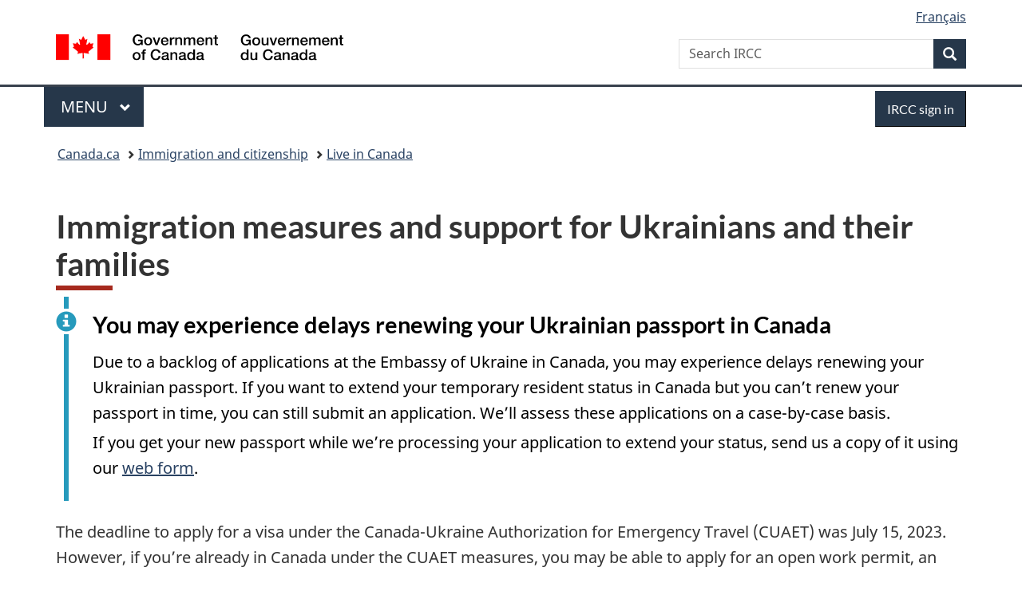

--- FILE ---
content_type: text/html;charset=utf-8
request_url: https://www.canada.ca/en/immigration-refugees-citizenship/services/immigrate-canada/ukraine-measures.html
body_size: 9140
content:
<!doctype html>


<html class="no-js" dir="ltr" lang="en" xmlns="http://www.w3.org/1999/xhtml">

<head prefix="og: http://ogp.me/ns#">
    
<meta http-equiv="X-UA-Compatible" content="IE=edge"/>
<meta charset="utf-8"/>
<title>Immigration measures and support for Ukrainians and their families - Canada.ca</title>
<meta content="width=device-width,initial-scale=1" name="viewport"/>


	<link rel="schema.dcterms" href="http://purl.org/dc/terms/"/>
	<link rel="canonical" href="https://www.canada.ca/en/immigration-refugees-citizenship/services/immigrate-canada/ukraine-measures.html"/>
    <link rel="alternate" hreflang="en" href="https://www.canada.ca/en/immigration-refugees-citizenship/services/immigrate-canada/ukraine-measures.html"/>
	
        <link rel="alternate" hreflang="fr" href="https://www.canada.ca/fr/immigration-refugies-citoyennete/services/immigrer-canada/mesures-ukraine.html"/>
	
	
		<meta name="description" content="Immigration measures for people affected by the Russian invasion of Ukraine"/>
	
	
		<meta name="keywords" content="Ukraine, canada, political, condition, situation, response"/>
	
	
		<meta name="author" content="Immigration, Refugees and Citizenship Canada"/>
	
	
		<meta name="dcterms.title" content="Immigration measures and support for Ukrainians and their families"/>
	
	
		<meta name="dcterms.description" content="Immigration measures for people affected by the Russian invasion of Ukraine"/>
	
	
		<meta name="dcterms.creator" content="Immigration, Refugees and Citizenship Canada"/>
	
	
	
		<meta name="dcterms.language" title="ISO639-2/T" content="eng"/>
	
	
		<meta name="dcterms.subject" title="gccore" content="Government and Politics;Policy;Immigration policy"/>
	
	
		<meta name="dcterms.issued" title="W3CDTF" content="2022-02-24"/>
	
	
		<meta name="dcterms.modified" title="W3CDTF" content="2025-04-01"/>
	
	
	
		<meta name="dcterms.spatial" content="Canada"/>
	
	
	
	
	
	
		<meta name="dcterms.identifier" content="Immigration _Refugees_and_Citizenship_Canada"/>
	
	
	
        



	<meta prefix="fb: https://www.facebook.com/2008/fbml" property="fb:pages" content="378967748836213, 160339344047502, 184605778338568, 237796269600506, 10860597051, 14498271095, 209857686718, 160504807323251, 111156792247197, 113429762015861, 502566449790031, 312292485564363, 1471831713076413, 22724568071, 17294463927, 1442463402719857, 247990812241506, 730097607131117, 1142481292546228, 1765602380419601, 131514060764735, 307780276294187, 427238637642566, 525934210910141, 1016214671785090, 192657607776229, 586856208161152, 1146080748799944, 408143085978521, 490290084411688, 163828286987751, 565688503775086, 460123390028, 318424514044, 632493333805962, 370233926766473, 173004244677, 1562729973959056, 362400293941960, 769857139754987, 167891083224996, 466882737009651, 126404198009505, 135409166525475, 664638680273646, 169011506491295, 217171551640146, 182842831756930, 1464645710444681, 218822426028, 218740415905, 123326971154939, 125058490980757, 1062292210514762, 1768389106741505, 310939332270090, 285960408117397, 985916134909087, 655533774808209, 1522633664630497, 686814348097821, 230798677012118, 320520588000085, 103201203106202, 273375356172196, 61263506236, 353102841161, 1061339807224729, 1090791104267764, 395867780593657, 1597876400459657, 388427768185631, 937815283021844, 207409132619743, 1952090675003143, 206529629372368, 218566908564369, 175257766291975, 118472908172897, 767088219985590, 478573952173735, 465264530180856, 317418191615817, 428040827230778, 222493134493922, 196833853688656, 194633827256676, 252002641498535, 398018420213195, 265626156847421, 202442683196210, 384350631577399, 385499078129720, 178433945604162, 398240836869162, 326182960762584, 354672164565195, 375081249171867, 333050716732105, 118996871563050, 240349086055056, 119579301504003, 185184131584797, 333647780005544, 306255172770146, 369589566399283, 117461228379000, 349774478396157, 201995959908210, 307017162692056, 145928592172074, 122656527842056">


	


    


	<script src="//assets.adobedtm.com/be5dfd287373/abb618326704/launch-3eac5e076135.min.js"></script>










<link rel="stylesheet" href="https://use.fontawesome.com/releases/v5.15.4/css/all.css" integrity="sha256-mUZM63G8m73Mcidfrv5E+Y61y7a12O5mW4ezU3bxqW4=" crossorigin="anonymous"/>
<script blocking="render" src="/etc/designs/canada/wet-boew/js/gcdsloader.min.js"></script>
<link rel="stylesheet" href="/etc/designs/canada/wet-boew/css/theme.min.css"/>
<link href="/etc/designs/canada/wet-boew/assets/favicon.ico" rel="icon" type="image/x-icon"/>
<noscript><link rel="stylesheet" href="/etc/designs/canada/wet-boew/css/noscript.min.css"/></noscript>







                              <script>!function(a){var e="https://s.go-mpulse.net/boomerang/",t="addEventListener";if("False"=="True")a.BOOMR_config=a.BOOMR_config||{},a.BOOMR_config.PageParams=a.BOOMR_config.PageParams||{},a.BOOMR_config.PageParams.pci=!0,e="https://s2.go-mpulse.net/boomerang/";if(window.BOOMR_API_key="KBFUZ-C9D7G-RB8SX-GRGEN-HGMC9",function(){function n(e){a.BOOMR_onload=e&&e.timeStamp||(new Date).getTime()}if(!a.BOOMR||!a.BOOMR.version&&!a.BOOMR.snippetExecuted){a.BOOMR=a.BOOMR||{},a.BOOMR.snippetExecuted=!0;var i,_,o,r=document.createElement("iframe");if(a[t])a[t]("load",n,!1);else if(a.attachEvent)a.attachEvent("onload",n);r.src="javascript:void(0)",r.title="",r.role="presentation",(r.frameElement||r).style.cssText="width:0;height:0;border:0;display:none;",o=document.getElementsByTagName("script")[0],o.parentNode.insertBefore(r,o);try{_=r.contentWindow.document}catch(O){i=document.domain,r.src="javascript:var d=document.open();d.domain='"+i+"';void(0);",_=r.contentWindow.document}_.open()._l=function(){var a=this.createElement("script");if(i)this.domain=i;a.id="boomr-if-as",a.src=e+"KBFUZ-C9D7G-RB8SX-GRGEN-HGMC9",BOOMR_lstart=(new Date).getTime(),this.body.appendChild(a)},_.write("<bo"+'dy onload="document._l();">'),_.close()}}(),"".length>0)if(a&&"performance"in a&&a.performance&&"function"==typeof a.performance.setResourceTimingBufferSize)a.performance.setResourceTimingBufferSize();!function(){if(BOOMR=a.BOOMR||{},BOOMR.plugins=BOOMR.plugins||{},!BOOMR.plugins.AK){var e=""=="true"?1:0,t="",n="clor53acc2txg2k46ria-f-0eef8fc5b-clientnsv4-s.akamaihd.net",i="false"=="true"?2:1,_={"ak.v":"39","ak.cp":"653406","ak.ai":parseInt("231651",10),"ak.ol":"0","ak.cr":9,"ak.ipv":4,"ak.proto":"h2","ak.rid":"6f79ce56","ak.r":51208,"ak.a2":e,"ak.m":"dscb","ak.n":"essl","ak.bpcip":"18.221.30.0","ak.cport":58622,"ak.gh":"23.209.83.15","ak.quicv":"","ak.tlsv":"tls1.3","ak.0rtt":"","ak.0rtt.ed":"","ak.csrc":"-","ak.acc":"","ak.t":"1767699536","ak.ak":"hOBiQwZUYzCg5VSAfCLimQ==exiDxaOkwzIEpDNwibNt3dMBxahTdcZrLFKwDjuQSadaNEuFiCcCPumc5VF/T8g1YHMTUduhzF7tiAeEzGObA5A6Vigfp0EBz+Fd3Sbx3jMZNZzR7T3Z5648h2mGzEHno4R5rI6Vw3IEFhWtXbLmYCNW3CWklYNk5o3Cp4oddgHbjg2QxfmFodFzfj/O1uPwfuhpbSDrkDqE2N4q51BhVll+0Rjtupcpk/q+xZJzW4Xw87rSpa+sAgXwVlR7RQBVokkzODOPr7/xIkkU/Qu5oYlOnXcEeQEYEqbmVMwFuiCGAVcdpKqRzNQCPw1zBGFk+/Fwm1WLWnkmxiLwQQkObIgPWTL/eXtV075K1Ni5mjVIOzCj8xClle4sPxcbbikh+53Sl4Ybrp4jYsZAzgr1j4UVgo5qxF1jlhUTv27u1Hw=","ak.pv":"817","ak.dpoabenc":"","ak.tf":i};if(""!==t)_["ak.ruds"]=t;var o={i:!1,av:function(e){var t="http.initiator";if(e&&(!e[t]||"spa_hard"===e[t]))_["ak.feo"]=void 0!==a.aFeoApplied?1:0,BOOMR.addVar(_)},rv:function(){var a=["ak.bpcip","ak.cport","ak.cr","ak.csrc","ak.gh","ak.ipv","ak.m","ak.n","ak.ol","ak.proto","ak.quicv","ak.tlsv","ak.0rtt","ak.0rtt.ed","ak.r","ak.acc","ak.t","ak.tf"];BOOMR.removeVar(a)}};BOOMR.plugins.AK={akVars:_,akDNSPreFetchDomain:n,init:function(){if(!o.i){var a=BOOMR.subscribe;a("before_beacon",o.av,null,null),a("onbeacon",o.rv,null,null),o.i=!0}return this},is_complete:function(){return!0}}}}()}(window);</script></head>

<body vocab="http://schema.org/" typeof="WebPage" resource="#wb-webpage" class="">

    




    
        
        
        <div class="newpar new section">

</div>

    
        
        
        <div class="par iparys_inherited">

    
    
    
    
        
        
        <div class="global-header"><nav><ul id="wb-tphp">
	<li class="wb-slc"><a class="wb-sl" href="#wb-cont">Skip to main content</a></li>
	<li class="wb-slc"><a class="wb-sl" href="#wb-info">Skip to &#34;About government&#34;</a></li>
	
</ul></nav>

<header>
	<div id="wb-bnr" class="container">
		<div class="row">
			
			<section id="wb-lng" class="col-xs-3 col-sm-12 pull-right text-right">
    <h2 class="wb-inv">Language selection</h2>
    <div class="row">
        <div class="col-md-12">
            <ul class="list-inline mrgn-bttm-0">
                <li>
                    <a lang="fr" href="/fr/immigration-refugies-citoyennete/services/immigrer-canada/mesures-ukraine.html">
                        
                            <span class="hidden-xs" translate="no">Fran&ccedil;ais</span>
                            <abbr title="Fran&ccedil;ais" class="visible-xs h3 mrgn-tp-sm mrgn-bttm-0 text-uppercase" translate="no">fr</abbr>
                        
                        
                    </a>
                </li>
                
                
            </ul>
        </div>
    </div>
</section>
				<div class="brand col-xs-9 col-sm-5 col-md-4" property="publisher" resource="#wb-publisher" typeof="GovernmentOrganization">
					
                    
					
						
						<a href="/en.html" property="url">
							<img src="/etc/designs/canada/wet-boew/assets/sig-blk-en.svg" alt="Government of Canada" property="logo"/>
							<span class="wb-inv"> /
								
								<span lang="fr">Gouvernement du Canada</span>
							</span>
						</a>
					
					<meta property="name" content="Government of Canada"/>
					<meta property="areaServed" typeof="Country" content="Canada"/>
					<link property="logo" href="/etc/designs/canada/wet-boew/assets/wmms-blk.svg"/>
				</div>
				<section id="wb-srch" class="col-lg-offset-4 col-md-offset-4 col-sm-offset-2 col-xs-12 col-sm-5 col-md-4">
					<h2>Search</h2>
					
<form action="/en/services/immigration-citizenship/search.html" method="get" name="cse-search-box" role="search">
	<div class="form-group wb-srch-qry">
		    
		
		    <label for="wb-srch-q" class="wb-inv">Search IRCC</label>
			<input id="wb-srch-q" list="wb-srch-q-ac" class="wb-srch-q form-control" name="q" type="search" value="" size="34" maxlength="170" placeholder="Search IRCC"/>
		

		<datalist id="wb-srch-q-ac">
		</datalist>
	</div>
	<div class="form-group submit">
	<button type="submit" id="wb-srch-sub" class="btn btn-primary btn-small" name="wb-srch-sub"><span class="glyphicon-search glyphicon"></span><span class="wb-inv">Search</span></button>
	</div>
</form>

				</section>
		</div>
	</div>
	<hr/>
	
	<div class="container"><div class="row">
		
        <div class="col-md-8">
        <nav class="gcweb-menu" typeof="SiteNavigationElement">
		<h2 class="wb-inv">Menu</h2>
		<button type="button" aria-haspopup="true" aria-expanded="false"><span class="wb-inv">Main </span>Menu <span class="expicon glyphicon glyphicon-chevron-down"></span></button>
<ul role="menu" aria-orientation="vertical" data-ajax-replace="/content/dam/canada/sitemenu/sitemenu-v2-en.html">
	<li role="presentation"><a role="menuitem" tabindex="-1" href="https://www.canada.ca/en/services/jobs.html">Jobs and the workplace</a></li>
	<li role="presentation"><a role="menuitem" tabindex="-1" href="https://www.canada.ca/en/services/immigration-citizenship.html">Immigration and citizenship</a></li>
	<li role="presentation"><a role="menuitem" tabindex="-1" href="https://travel.gc.ca/">Travel and tourism</a></li>
	<li role="presentation"><a role="menuitem" tabindex="-1" href="https://www.canada.ca/en/services/business.html">Business and industry</a></li>
	<li role="presentation"><a role="menuitem" tabindex="-1" href="https://www.canada.ca/en/services/benefits.html">Benefits</a></li>
	<li role="presentation"><a role="menuitem" tabindex="-1" href="https://www.canada.ca/en/services/health.html">Health</a></li>
	<li role="presentation"><a role="menuitem" tabindex="-1" href="https://www.canada.ca/en/services/taxes.html">Taxes</a></li>
	<li role="presentation"><a role="menuitem" tabindex="-1" href="https://www.canada.ca/en/services/environment.html">Environment and natural resources</a></li>
	<li role="presentation"><a role="menuitem" tabindex="-1" href="https://www.canada.ca/en/services/defence.html">National security and defence</a></li>
	<li role="presentation"><a role="menuitem" tabindex="-1" href="https://www.canada.ca/en/services/culture.html">Culture, history and sport</a></li>
	<li role="presentation"><a role="menuitem" tabindex="-1" href="https://www.canada.ca/en/services/policing.html">Policing, justice and emergencies</a></li>
	<li role="presentation"><a role="menuitem" tabindex="-1" href="https://www.canada.ca/en/services/transport.html">Transport and infrastructure</a></li>
	<li role="presentation"><a role="menuitem" tabindex="-1" href="https://www.international.gc.ca/world-monde/index.aspx?lang=eng">Canada and the world</a></li>
	<li role="presentation"><a role="menuitem" tabindex="-1" href="https://www.canada.ca/en/services/finance.html">Money and finances</a></li>
	<li role="presentation"><a role="menuitem" tabindex="-1" href="https://www.canada.ca/en/services/science.html">Science and innovation</a></li>
	<li role="presentation"><a role="menuitem" tabindex="-1" href="https://www.canada.ca/en/services/life-events.html">Manage life events</a></li>
</ul>

		
        </nav>   
        </div>
		
		
		<div class="col-xs-offset-6 col-xs-6 col-md-offset-0 col-md-4">
		<section id="wb-so">
	    <h2 class="wb-inv">Sign in</h2>
        <a class="btn btn-primary" href="/en/immigration-refugees-citizenship/services/application/ircc-accounts.html"><span class="visible-xs">IRCC sign in</span><span class="hidden-xs">IRCC sign in</span></a>
        </section>
        </div>
		
		
    </div></div>
	
		<nav id="wb-bc" property="breadcrumb"><h2 class="wb-inv">You are here:</h2><div class="container"><ol class="breadcrumb">
<li><a href='/en.html'>Canada.ca</a></li>
<li><a href='/en/services/immigration-citizenship.html'>Immigration and citizenship</a></li>
<li><a href='/en/immigration-refugees-citizenship/services/immigrate-canada.html'>Live in Canada</a></li>
</ol></div></nav>


	

  
</header>
</div>

    

</div>

    




	



    
    

    
    
        <main property="mainContentOfPage" resource="#wb-main" typeof="WebPageElement" class="container">
            
            <div class="mwstitle section">

    <h1 property="name" id="wb-cont" dir="ltr">
Immigration measures and support for Ukrainians and their families</h1>
	</div>
<div class="reference parbase section"><div class="cq-dd-paragraph"><div class="mwsgeneric_base_html mwsgeneric-base-html parbase">



    <span data-incl-name="ukraine-passport-delay-eng"></span>
<div class="alert alert-info">
	<h2 class="h3">You may experience delays renewing your Ukrainian passport in Canada</h2>
	<p>Due to a backlog of applications at the Embassy of Ukraine in Canada, you may experience delays renewing your Ukrainian passport. If you want to extend your temporary resident status in Canada but you can’t renew your passport in time, you can still submit an application. We’ll assess these applications on a case-by-case basis.</p>
	<p>If you get your new passport while we’re processing your application to extend your status, send us a copy of it using our <a href="/en/immigration-refugees-citizenship/services/immigrate-canada/ukraine-measures/contact.html#contact-form">web form</a>.</p>
</div>	


</div>
</div>
</div>
<div class="mwsgeneric-base-html parbase section">



    <p>The deadline to apply for a visa under the Canada-Ukraine Authorization for Emergency Travel (CUAET) was July 15, 2023. However, if you’re already in Canada under the CUAET measures, you may be able to apply for an open work permit, an extension of your open work permit or a study permit under temporary in-Canada measures.  </p>
<p>Select your situation below:</p>
<details>
  <summary>
    <h2 class="h3">You’re in Canada under the CUAET measures</h2> <span class="label label-primary">Temporary measures are available</span>
  </summary>
  <details>
    <summary>
      <h3 class="h4">You arrived in Canada on or before March 31, 2024.</h3> <span class="label label-primary">Temporary measures are available</span>
    </summary>
	<h4>Apply for an open work permit or a study permit or to extend your status in Canada</h4>
	<p>Temporary measures are in place for you to apply for the following from inside Canada</p>
	<ul>
		<li><a href="/en/immigration-refugees-citizenship/services/immigrate-canada/ukraine-measures/ukraine-open-work-permit-march-31.html">a new open work permit</a></li>
		<li><a href="/en/immigration-refugees-citizenship/services/immigrate-canada/ukraine-measures/ukraine-open-work-permit-march-31.html">an extension of your open work permit</a></li>
		<li><a href="/en/immigration-refugees-citizenship/services/immigrate-canada/ukraine-measures/study-march-31.html">a new study permit</a></li>
	</ul>
    
	<p>Standard application fees apply.</p>
	  <div class="well well-sm">
	  	<p><strong>Deadline:</strong> Submit your application on or before March&nbsp;31, 2026. <span class="label label-success">Extended</span></p> 
	  </div>
	  <p>Apply for the following through the regular application process:</p>
	  <ul>
	  	<li><a href="/en/immigration-refugees-citizenship/services/study-canada.html">an extension of your study permit</a></li>
		<li><a href="/en/immigration-refugees-citizenship/services/visit-canada/extend-stay.html">an extension of your stay as a visitor</a></li>
	  </ul>
	  <p>Standard application fees apply. </p>
    	<div class="well well-sm">
	  	<p><strong>Deadline:</strong> Submit your extension application at least 30 days before your current status expires.</p>
	  </div>
  </details>
  <details>
    <summary>
      <h3 class="h4">You arrived in Canada after March&nbsp;31,&nbsp;2024.</h3>
    </summary>
    <p>You can continue to stay in Canada until the expiry date on your temporary resident document.</p>
    <p>If you want to apply to extend your stay, work permit or study permit, you must apply through the regular process and you’ll have to pay standard processing fees.</p>
    <p>Find out how to </p>
    <ul>
      <li><a href="/en/immigration-refugees-citizenship/services/visit-canada/extend-stay.html">extend your stay in Canada</a></li>
      <li><a href="/en/immigration-refugees-citizenship/services/work-canada/permit/temporary.html">get or extend a work permit</a></li>
      <li><a href="/en/immigration-refugees-citizenship/services/study-canada.html">get or extend a study permit</a></li>
    </ul>
  </details>
</details>

<details>
  <summary>
    <h2 class="h3">You’re not in Canada under the CUAET measures</h2>
  </summary>
 <details>
    <summary>
      <h3 class="h4">Your CUAET application was approved but you haven’t arrived in Canada yet.</h3>
    </summary>
    <p>You can still travel to Canada using your approved temporary resident visa until it expires.</p>
    <p>If you were also approved for an open work permit, you’ll get it when you arrive in Canada, as long as your letter of introduction is valid.</p>
    <p>However, because the deadline to enter Canada to benefit from the CUAET measures was March 31, 2024, you</p>
    <ul>
      <li>need to meet the <a class="wb-lbx" href="#general-requirements" aria-controls="general-requirements" role="button">general requirements to enter Canada</a></li>
      <li>are no longer eligible for in-Canada supports and exemptions under the CUAET measures</li>
    </ul>
    <section id="general-requirements" class="mfp-hide modal-dialog modal-content overlay-def">
      <header class="modal-header">
        <h3 class="modal-title">Basic entry requirements</h3>
      </header>
      <div class="modal-body">
        <p>To visit Canada, you will need to meet some basic requirements, such as:</p>
        <ul>
          <li>have a valid travel document, such as a passport,</li>
          <li>be in good health,</li>
          <li>have no criminal or immigration-related convictions,</li>
          <li>convince an immigration officer that you have ties—such as a job, home, financial assets or family—that will take you back to your home country,</li>
          <li>convince an immigration officer that you will leave Canada at the end of your visit, and</li>
          <li>have enough money for your stay. (The amount of money you will need can vary. It depends on things such as how long you will stay, and whether you will stay in a hotel, or with friends or relatives.)</li>
        </ul>
      </div>
    </section>
  </details>

<details>
  <summary>
    <h3 class="h4">You haven’t gotten a decision on your CUAET application yet.</h3>
  </summary>
  <p>If you applied under the CUAET measures on or before July 15, 2023, and you haven’t gotten a decision yet (an approval or a rejection), it may be due to the complexity of the application. </p>
  <p>We’re still working on processing it as soon as possible. However, the last day for you to benefit from the temporary measures was December 31, 2024.</p>
  <h3>If your application is approved</h3>
  <p>You can still travel to Canada using your approved temporary resident visa until it expires. If you were also approved for an open work permit, you will get one when you arrive in Canada.</p>
<p>However, because the deadline to enter Canada under these temporary measures has passed, you need to meet all the <a class="wb-lbx" href="#general-requirements" aria-controls="general-requirements" role="button">general requirements to enter Canada</a>.</p>

</details>
<details>
  <summary>
    <h3 class="h4">You’re in Canada as a temporary resident, but not under the CUAET measures.</h3>
  </summary>
  <p>You can continue to stay in Canada until the expiry date on your temporary resident document.</p>
  <p>If you want to apply to extend your stay, work permit or study permit, you must apply through the regular process and you’ll have to pay standard processing fees.</p>
  <p>Find out how to </p>
  <ul>
    <li><a href="/en/immigration-refugees-citizenship/services/visit-canada/extend-stay.html">extend your stay in Canada</a></li>
    <li><a href="/en/immigration-refugees-citizenship/services/work-canada/permit/temporary.html">get or extend a work permit</a></li>
    <li><a href="/en/immigration-refugees-citizenship/services/study-canada.html">get or extend a study permit</a></li>
  </ul>
</details>
<details>
  <summary>
    <h3 class="h4">You applied for permanent residence as a Ukrainian national with family in Canada.</h3>
  </summary>
  <p>The <a href="/en/immigration-refugees-citizenship/services/immigrate-canada/ukraine-measures/pr-family-reunification.html">permanent residence pathway for Ukrainian nationals with family members in Canada</a> closed on October 22, 2024.</p>
  <p>We’ll continue processing the applications we received on or before this date.</p>
  <p>You can <a href="https://services3.cic.gc.ca/ecas/security.do?app=ecas&amp;lang=en">check your application status</a> online at any time.</p>
</details>

<details>
  <summary>
    <h3 class="h4">Your application was rejected.</h3>
  </summary>
  <p>This means you did not meet the requirements for the temporary measures.</p>
  <p>If you’re still interested in coming to Canada, you can <a href="https://ircc.canada.ca/explore-programs/index.asp">explore our immigration programs</a> to see if there’s a program for you. </p>
</details>
<details>
  <summary>
    <h3 class="h4">You didn’t submit an application to come to Canada yet.</h3>
  </summary>
  <p>There are no temporary measures for your situation.</p>
  <p>If you’re interested in coming to Canada, you can <a href="https://ircc.canada.ca/explore-programs/index.asp">explore our immigration programs</a> to see if there’s a program for you.</p>
</details>
</details>
<!-- FOR MOBILE VIEW -->
<div class="hidden-lg hidden-md">
  <section class="panel panel-default">
    <header class="panel-heading">
      <h2 class="panel-title">You can get free settlement services in Canada</h2>
    </header>
    <div class="panel-body">
      <p>All Ukrainians and their family members who are in Canada as temporary residents can access free settlement services <strong>until March 31, 2025</strong>.</p>

      <p><a href="https://ircc.canada.ca/english/newcomers/services/index.asp">Find settlement services</a>.</p>
    </div>
  </section>
</div>
<!-- FOR MOBILE VIEW -->

<h2>Related links</h2>
<ul>
<li><a href="/en/immigration-refugees-citizenship/services/immigrate-canada/ukraine-measures/contact.html">Contact us for Ukraine immigration measures</a></li>
<li><a href="/en/immigration-refugees-citizenship/services/immigrate-canada/ukraine-measures/help.html">How Canadians can help</a></li>
<li><a href="/en/immigration-refugees-citizenship/services/immigrate-canada/ukraine-measures/key-figures.html">Key figures</a></li>
</ul>
       


</div>


            <section class="pagedetails">
    <h2 class="wb-inv">Page details</h2>

    

    <div class="row">
        <div class="col-sm-8 col-md-9 col-lg-9">
            <div class="wb-disable-allow" data-ajax-replace="/etc/designs/canada/wet-boew/assets/feedback/page-feedback-en.html">
            </div>
        </div>
	</div>
    
<gcds-date-modified>
	2025-04-01
</gcds-date-modified>


</section>
        </main>
    



    




    
        
        
        <div class="newpar new section">

</div>

    
        
        
        <div class="par iparys_inherited">

    
    
    
    

</div>

    




    




    
        
        
        <div class="newpar new section">

</div>

    
        
        
        <div class="par iparys_inherited">

    
    
    
    
        
        
        <div class="global-footer">
    <footer id="wb-info">
	    <h2 class="wb-inv">About this site</h2>
    	<div class="gc-contextual"><div class="container">
    <nav>
        <h3>Immigration and citizenship</h3>
        <ul class="list-col-xs-1 list-col-sm-2 list-col-md-3">
            <li><a href="https://ircc.canada.ca/english/helpcentre/index-featured-can.asp">Help Centre</a></li>
        
            <li><a href="/en/immigration-refugees-citizenship/corporate/contact-ircc.html">Contact us</a></li>
        
            <li><a href="/en/immigration-refugees-citizenship/services/application/check-status.html">Check your application status</a></li>
        </ul>
    </nav>
</div></div>	
        <div class="gc-main-footer">
			<div class="container">
	<nav>
	<h3>Government of Canada</h3>
	<ul class="list-col-xs-1 list-col-sm-2 list-col-md-3">
		<li><a href="/en/contact.html">All contacts</a></li>
		<li><a href="/en/government/dept.html">Departments and agencies</a></li>
		<li><a href="/en/government/system.html">About government</a></li>
	</ul>
	<h4><span class="wb-inv">Themes and topics</span></h4>
	<ul class="list-unstyled colcount-sm-2 colcount-md-3">			
		<li><a href="/en/services/jobs.html">Jobs</a></li>
		<li><a href="/en/services/immigration-citizenship.html">Immigration and citizenship</a></li>
		<li><a href="https://travel.gc.ca/">Travel and tourism</a></li>
		<li><a href="/en/services/business.html">Business</a></li>
		<li><a href="/en/services/benefits.html">Benefits</a></li>
		<li><a href="/en/services/health.html">Health</a></li>
		<li><a href="/en/services/taxes.html">Taxes</a></li>
		<li><a href="/en/services/environment.html">Environment and natural resources</a></li>
		<li><a href="/en/services/defence.html">National security and defence</a></li>
		<li><a href="/en/services/culture.html">Culture, history and sport</a></li>
		<li><a href="/en/services/policing.html">Policing, justice and emergencies</a></li>
		<li><a href="/en/services/transport.html">Transport and infrastructure</a></li>
		<li><a href="https://www.international.gc.ca/world-monde/index.aspx?lang=eng">Canada and the world</a></li>
		<li><a href="/en/services/finance.html">Money and finances</a></li>
		<li><a href="/en/services/science.html">Science and innovation</a></li>
		<li><a href="/en/services/indigenous-peoples.html">Indigenous Peoples</a></li>
		<li><a href="/en/services/veterans-military.html">Veterans and military</a></li>
		<li><a href="/en/services/youth.html">Youth</a></li>
		<li><a href="/en/services/life-events.html">Manage life events</a></li>		
	</ul>
	</nav>
</div>
	
        </div>
        <div class="gc-sub-footer">
            <div class="container d-flex align-items-center">
            <nav>
                <h3 class="wb-inv">Government of Canada Corporate</h3>
                <ul>
                
                    		<li><a href="https://www.canada.ca/en/social.html">Social media</a></li>
		<li><a href="https://www.canada.ca/en/mobile.html">Mobile applications</a></li>
		<li><a href="https://www.canada.ca/en/government/about-canada-ca.html">About Canada.ca</a></li>
                
                <li><a href="/en/transparency/terms.html">Terms and conditions</a></li>
                <li><a href="/en/transparency/privacy.html">Privacy</a></li>
                </ul>
            </nav>
                <div class="wtrmrk align-self-end">
                    <img src="/etc/designs/canada/wet-boew/assets/wmms-blk.svg" alt="Symbol of the Government of Canada"/>
                </div>
            </div>
        </div>
    </footer>

</div>

    

</div>

    




    







    <script type="text/javascript">_satellite.pageBottom();</script>






<script src="//ajax.googleapis.com/ajax/libs/jquery/2.2.4/jquery.min.js" integrity="sha256-BbhdlvQf/xTY9gja0Dq3HiwQF8LaCRTXxZKRutelT44=" crossorigin="anonymous"></script>
<script src="/etc/designs/canada/wet-boew/js/ep-pp.min.js"></script>
<script src="/etc/designs/canada/wet-boew/js/wet-boew.min.js"></script>
<script src="/etc/designs/canada/wet-boew/js/theme.min.js"></script>




</body>
</html>
